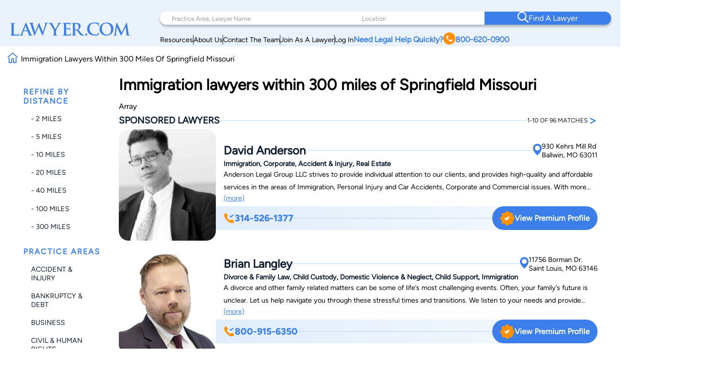

--- FILE ---
content_type: text/html; charset=utf-8
request_url: https://www.google.com/recaptcha/api2/anchor?ar=1&k=6LeCCcUqAAAAAJmQ_DbXR_ln5TRz0TwyvrSF5ROA&co=aHR0cHM6Ly93d3cubGF3eWVyLmNvbTo0NDM.&hl=en&v=PoyoqOPhxBO7pBk68S4YbpHZ&size=invisible&anchor-ms=20000&execute-ms=30000&cb=1wlz94mow6k6
body_size: 48685
content:
<!DOCTYPE HTML><html dir="ltr" lang="en"><head><meta http-equiv="Content-Type" content="text/html; charset=UTF-8">
<meta http-equiv="X-UA-Compatible" content="IE=edge">
<title>reCAPTCHA</title>
<style type="text/css">
/* cyrillic-ext */
@font-face {
  font-family: 'Roboto';
  font-style: normal;
  font-weight: 400;
  font-stretch: 100%;
  src: url(//fonts.gstatic.com/s/roboto/v48/KFO7CnqEu92Fr1ME7kSn66aGLdTylUAMa3GUBHMdazTgWw.woff2) format('woff2');
  unicode-range: U+0460-052F, U+1C80-1C8A, U+20B4, U+2DE0-2DFF, U+A640-A69F, U+FE2E-FE2F;
}
/* cyrillic */
@font-face {
  font-family: 'Roboto';
  font-style: normal;
  font-weight: 400;
  font-stretch: 100%;
  src: url(//fonts.gstatic.com/s/roboto/v48/KFO7CnqEu92Fr1ME7kSn66aGLdTylUAMa3iUBHMdazTgWw.woff2) format('woff2');
  unicode-range: U+0301, U+0400-045F, U+0490-0491, U+04B0-04B1, U+2116;
}
/* greek-ext */
@font-face {
  font-family: 'Roboto';
  font-style: normal;
  font-weight: 400;
  font-stretch: 100%;
  src: url(//fonts.gstatic.com/s/roboto/v48/KFO7CnqEu92Fr1ME7kSn66aGLdTylUAMa3CUBHMdazTgWw.woff2) format('woff2');
  unicode-range: U+1F00-1FFF;
}
/* greek */
@font-face {
  font-family: 'Roboto';
  font-style: normal;
  font-weight: 400;
  font-stretch: 100%;
  src: url(//fonts.gstatic.com/s/roboto/v48/KFO7CnqEu92Fr1ME7kSn66aGLdTylUAMa3-UBHMdazTgWw.woff2) format('woff2');
  unicode-range: U+0370-0377, U+037A-037F, U+0384-038A, U+038C, U+038E-03A1, U+03A3-03FF;
}
/* math */
@font-face {
  font-family: 'Roboto';
  font-style: normal;
  font-weight: 400;
  font-stretch: 100%;
  src: url(//fonts.gstatic.com/s/roboto/v48/KFO7CnqEu92Fr1ME7kSn66aGLdTylUAMawCUBHMdazTgWw.woff2) format('woff2');
  unicode-range: U+0302-0303, U+0305, U+0307-0308, U+0310, U+0312, U+0315, U+031A, U+0326-0327, U+032C, U+032F-0330, U+0332-0333, U+0338, U+033A, U+0346, U+034D, U+0391-03A1, U+03A3-03A9, U+03B1-03C9, U+03D1, U+03D5-03D6, U+03F0-03F1, U+03F4-03F5, U+2016-2017, U+2034-2038, U+203C, U+2040, U+2043, U+2047, U+2050, U+2057, U+205F, U+2070-2071, U+2074-208E, U+2090-209C, U+20D0-20DC, U+20E1, U+20E5-20EF, U+2100-2112, U+2114-2115, U+2117-2121, U+2123-214F, U+2190, U+2192, U+2194-21AE, U+21B0-21E5, U+21F1-21F2, U+21F4-2211, U+2213-2214, U+2216-22FF, U+2308-230B, U+2310, U+2319, U+231C-2321, U+2336-237A, U+237C, U+2395, U+239B-23B7, U+23D0, U+23DC-23E1, U+2474-2475, U+25AF, U+25B3, U+25B7, U+25BD, U+25C1, U+25CA, U+25CC, U+25FB, U+266D-266F, U+27C0-27FF, U+2900-2AFF, U+2B0E-2B11, U+2B30-2B4C, U+2BFE, U+3030, U+FF5B, U+FF5D, U+1D400-1D7FF, U+1EE00-1EEFF;
}
/* symbols */
@font-face {
  font-family: 'Roboto';
  font-style: normal;
  font-weight: 400;
  font-stretch: 100%;
  src: url(//fonts.gstatic.com/s/roboto/v48/KFO7CnqEu92Fr1ME7kSn66aGLdTylUAMaxKUBHMdazTgWw.woff2) format('woff2');
  unicode-range: U+0001-000C, U+000E-001F, U+007F-009F, U+20DD-20E0, U+20E2-20E4, U+2150-218F, U+2190, U+2192, U+2194-2199, U+21AF, U+21E6-21F0, U+21F3, U+2218-2219, U+2299, U+22C4-22C6, U+2300-243F, U+2440-244A, U+2460-24FF, U+25A0-27BF, U+2800-28FF, U+2921-2922, U+2981, U+29BF, U+29EB, U+2B00-2BFF, U+4DC0-4DFF, U+FFF9-FFFB, U+10140-1018E, U+10190-1019C, U+101A0, U+101D0-101FD, U+102E0-102FB, U+10E60-10E7E, U+1D2C0-1D2D3, U+1D2E0-1D37F, U+1F000-1F0FF, U+1F100-1F1AD, U+1F1E6-1F1FF, U+1F30D-1F30F, U+1F315, U+1F31C, U+1F31E, U+1F320-1F32C, U+1F336, U+1F378, U+1F37D, U+1F382, U+1F393-1F39F, U+1F3A7-1F3A8, U+1F3AC-1F3AF, U+1F3C2, U+1F3C4-1F3C6, U+1F3CA-1F3CE, U+1F3D4-1F3E0, U+1F3ED, U+1F3F1-1F3F3, U+1F3F5-1F3F7, U+1F408, U+1F415, U+1F41F, U+1F426, U+1F43F, U+1F441-1F442, U+1F444, U+1F446-1F449, U+1F44C-1F44E, U+1F453, U+1F46A, U+1F47D, U+1F4A3, U+1F4B0, U+1F4B3, U+1F4B9, U+1F4BB, U+1F4BF, U+1F4C8-1F4CB, U+1F4D6, U+1F4DA, U+1F4DF, U+1F4E3-1F4E6, U+1F4EA-1F4ED, U+1F4F7, U+1F4F9-1F4FB, U+1F4FD-1F4FE, U+1F503, U+1F507-1F50B, U+1F50D, U+1F512-1F513, U+1F53E-1F54A, U+1F54F-1F5FA, U+1F610, U+1F650-1F67F, U+1F687, U+1F68D, U+1F691, U+1F694, U+1F698, U+1F6AD, U+1F6B2, U+1F6B9-1F6BA, U+1F6BC, U+1F6C6-1F6CF, U+1F6D3-1F6D7, U+1F6E0-1F6EA, U+1F6F0-1F6F3, U+1F6F7-1F6FC, U+1F700-1F7FF, U+1F800-1F80B, U+1F810-1F847, U+1F850-1F859, U+1F860-1F887, U+1F890-1F8AD, U+1F8B0-1F8BB, U+1F8C0-1F8C1, U+1F900-1F90B, U+1F93B, U+1F946, U+1F984, U+1F996, U+1F9E9, U+1FA00-1FA6F, U+1FA70-1FA7C, U+1FA80-1FA89, U+1FA8F-1FAC6, U+1FACE-1FADC, U+1FADF-1FAE9, U+1FAF0-1FAF8, U+1FB00-1FBFF;
}
/* vietnamese */
@font-face {
  font-family: 'Roboto';
  font-style: normal;
  font-weight: 400;
  font-stretch: 100%;
  src: url(//fonts.gstatic.com/s/roboto/v48/KFO7CnqEu92Fr1ME7kSn66aGLdTylUAMa3OUBHMdazTgWw.woff2) format('woff2');
  unicode-range: U+0102-0103, U+0110-0111, U+0128-0129, U+0168-0169, U+01A0-01A1, U+01AF-01B0, U+0300-0301, U+0303-0304, U+0308-0309, U+0323, U+0329, U+1EA0-1EF9, U+20AB;
}
/* latin-ext */
@font-face {
  font-family: 'Roboto';
  font-style: normal;
  font-weight: 400;
  font-stretch: 100%;
  src: url(//fonts.gstatic.com/s/roboto/v48/KFO7CnqEu92Fr1ME7kSn66aGLdTylUAMa3KUBHMdazTgWw.woff2) format('woff2');
  unicode-range: U+0100-02BA, U+02BD-02C5, U+02C7-02CC, U+02CE-02D7, U+02DD-02FF, U+0304, U+0308, U+0329, U+1D00-1DBF, U+1E00-1E9F, U+1EF2-1EFF, U+2020, U+20A0-20AB, U+20AD-20C0, U+2113, U+2C60-2C7F, U+A720-A7FF;
}
/* latin */
@font-face {
  font-family: 'Roboto';
  font-style: normal;
  font-weight: 400;
  font-stretch: 100%;
  src: url(//fonts.gstatic.com/s/roboto/v48/KFO7CnqEu92Fr1ME7kSn66aGLdTylUAMa3yUBHMdazQ.woff2) format('woff2');
  unicode-range: U+0000-00FF, U+0131, U+0152-0153, U+02BB-02BC, U+02C6, U+02DA, U+02DC, U+0304, U+0308, U+0329, U+2000-206F, U+20AC, U+2122, U+2191, U+2193, U+2212, U+2215, U+FEFF, U+FFFD;
}
/* cyrillic-ext */
@font-face {
  font-family: 'Roboto';
  font-style: normal;
  font-weight: 500;
  font-stretch: 100%;
  src: url(//fonts.gstatic.com/s/roboto/v48/KFO7CnqEu92Fr1ME7kSn66aGLdTylUAMa3GUBHMdazTgWw.woff2) format('woff2');
  unicode-range: U+0460-052F, U+1C80-1C8A, U+20B4, U+2DE0-2DFF, U+A640-A69F, U+FE2E-FE2F;
}
/* cyrillic */
@font-face {
  font-family: 'Roboto';
  font-style: normal;
  font-weight: 500;
  font-stretch: 100%;
  src: url(//fonts.gstatic.com/s/roboto/v48/KFO7CnqEu92Fr1ME7kSn66aGLdTylUAMa3iUBHMdazTgWw.woff2) format('woff2');
  unicode-range: U+0301, U+0400-045F, U+0490-0491, U+04B0-04B1, U+2116;
}
/* greek-ext */
@font-face {
  font-family: 'Roboto';
  font-style: normal;
  font-weight: 500;
  font-stretch: 100%;
  src: url(//fonts.gstatic.com/s/roboto/v48/KFO7CnqEu92Fr1ME7kSn66aGLdTylUAMa3CUBHMdazTgWw.woff2) format('woff2');
  unicode-range: U+1F00-1FFF;
}
/* greek */
@font-face {
  font-family: 'Roboto';
  font-style: normal;
  font-weight: 500;
  font-stretch: 100%;
  src: url(//fonts.gstatic.com/s/roboto/v48/KFO7CnqEu92Fr1ME7kSn66aGLdTylUAMa3-UBHMdazTgWw.woff2) format('woff2');
  unicode-range: U+0370-0377, U+037A-037F, U+0384-038A, U+038C, U+038E-03A1, U+03A3-03FF;
}
/* math */
@font-face {
  font-family: 'Roboto';
  font-style: normal;
  font-weight: 500;
  font-stretch: 100%;
  src: url(//fonts.gstatic.com/s/roboto/v48/KFO7CnqEu92Fr1ME7kSn66aGLdTylUAMawCUBHMdazTgWw.woff2) format('woff2');
  unicode-range: U+0302-0303, U+0305, U+0307-0308, U+0310, U+0312, U+0315, U+031A, U+0326-0327, U+032C, U+032F-0330, U+0332-0333, U+0338, U+033A, U+0346, U+034D, U+0391-03A1, U+03A3-03A9, U+03B1-03C9, U+03D1, U+03D5-03D6, U+03F0-03F1, U+03F4-03F5, U+2016-2017, U+2034-2038, U+203C, U+2040, U+2043, U+2047, U+2050, U+2057, U+205F, U+2070-2071, U+2074-208E, U+2090-209C, U+20D0-20DC, U+20E1, U+20E5-20EF, U+2100-2112, U+2114-2115, U+2117-2121, U+2123-214F, U+2190, U+2192, U+2194-21AE, U+21B0-21E5, U+21F1-21F2, U+21F4-2211, U+2213-2214, U+2216-22FF, U+2308-230B, U+2310, U+2319, U+231C-2321, U+2336-237A, U+237C, U+2395, U+239B-23B7, U+23D0, U+23DC-23E1, U+2474-2475, U+25AF, U+25B3, U+25B7, U+25BD, U+25C1, U+25CA, U+25CC, U+25FB, U+266D-266F, U+27C0-27FF, U+2900-2AFF, U+2B0E-2B11, U+2B30-2B4C, U+2BFE, U+3030, U+FF5B, U+FF5D, U+1D400-1D7FF, U+1EE00-1EEFF;
}
/* symbols */
@font-face {
  font-family: 'Roboto';
  font-style: normal;
  font-weight: 500;
  font-stretch: 100%;
  src: url(//fonts.gstatic.com/s/roboto/v48/KFO7CnqEu92Fr1ME7kSn66aGLdTylUAMaxKUBHMdazTgWw.woff2) format('woff2');
  unicode-range: U+0001-000C, U+000E-001F, U+007F-009F, U+20DD-20E0, U+20E2-20E4, U+2150-218F, U+2190, U+2192, U+2194-2199, U+21AF, U+21E6-21F0, U+21F3, U+2218-2219, U+2299, U+22C4-22C6, U+2300-243F, U+2440-244A, U+2460-24FF, U+25A0-27BF, U+2800-28FF, U+2921-2922, U+2981, U+29BF, U+29EB, U+2B00-2BFF, U+4DC0-4DFF, U+FFF9-FFFB, U+10140-1018E, U+10190-1019C, U+101A0, U+101D0-101FD, U+102E0-102FB, U+10E60-10E7E, U+1D2C0-1D2D3, U+1D2E0-1D37F, U+1F000-1F0FF, U+1F100-1F1AD, U+1F1E6-1F1FF, U+1F30D-1F30F, U+1F315, U+1F31C, U+1F31E, U+1F320-1F32C, U+1F336, U+1F378, U+1F37D, U+1F382, U+1F393-1F39F, U+1F3A7-1F3A8, U+1F3AC-1F3AF, U+1F3C2, U+1F3C4-1F3C6, U+1F3CA-1F3CE, U+1F3D4-1F3E0, U+1F3ED, U+1F3F1-1F3F3, U+1F3F5-1F3F7, U+1F408, U+1F415, U+1F41F, U+1F426, U+1F43F, U+1F441-1F442, U+1F444, U+1F446-1F449, U+1F44C-1F44E, U+1F453, U+1F46A, U+1F47D, U+1F4A3, U+1F4B0, U+1F4B3, U+1F4B9, U+1F4BB, U+1F4BF, U+1F4C8-1F4CB, U+1F4D6, U+1F4DA, U+1F4DF, U+1F4E3-1F4E6, U+1F4EA-1F4ED, U+1F4F7, U+1F4F9-1F4FB, U+1F4FD-1F4FE, U+1F503, U+1F507-1F50B, U+1F50D, U+1F512-1F513, U+1F53E-1F54A, U+1F54F-1F5FA, U+1F610, U+1F650-1F67F, U+1F687, U+1F68D, U+1F691, U+1F694, U+1F698, U+1F6AD, U+1F6B2, U+1F6B9-1F6BA, U+1F6BC, U+1F6C6-1F6CF, U+1F6D3-1F6D7, U+1F6E0-1F6EA, U+1F6F0-1F6F3, U+1F6F7-1F6FC, U+1F700-1F7FF, U+1F800-1F80B, U+1F810-1F847, U+1F850-1F859, U+1F860-1F887, U+1F890-1F8AD, U+1F8B0-1F8BB, U+1F8C0-1F8C1, U+1F900-1F90B, U+1F93B, U+1F946, U+1F984, U+1F996, U+1F9E9, U+1FA00-1FA6F, U+1FA70-1FA7C, U+1FA80-1FA89, U+1FA8F-1FAC6, U+1FACE-1FADC, U+1FADF-1FAE9, U+1FAF0-1FAF8, U+1FB00-1FBFF;
}
/* vietnamese */
@font-face {
  font-family: 'Roboto';
  font-style: normal;
  font-weight: 500;
  font-stretch: 100%;
  src: url(//fonts.gstatic.com/s/roboto/v48/KFO7CnqEu92Fr1ME7kSn66aGLdTylUAMa3OUBHMdazTgWw.woff2) format('woff2');
  unicode-range: U+0102-0103, U+0110-0111, U+0128-0129, U+0168-0169, U+01A0-01A1, U+01AF-01B0, U+0300-0301, U+0303-0304, U+0308-0309, U+0323, U+0329, U+1EA0-1EF9, U+20AB;
}
/* latin-ext */
@font-face {
  font-family: 'Roboto';
  font-style: normal;
  font-weight: 500;
  font-stretch: 100%;
  src: url(//fonts.gstatic.com/s/roboto/v48/KFO7CnqEu92Fr1ME7kSn66aGLdTylUAMa3KUBHMdazTgWw.woff2) format('woff2');
  unicode-range: U+0100-02BA, U+02BD-02C5, U+02C7-02CC, U+02CE-02D7, U+02DD-02FF, U+0304, U+0308, U+0329, U+1D00-1DBF, U+1E00-1E9F, U+1EF2-1EFF, U+2020, U+20A0-20AB, U+20AD-20C0, U+2113, U+2C60-2C7F, U+A720-A7FF;
}
/* latin */
@font-face {
  font-family: 'Roboto';
  font-style: normal;
  font-weight: 500;
  font-stretch: 100%;
  src: url(//fonts.gstatic.com/s/roboto/v48/KFO7CnqEu92Fr1ME7kSn66aGLdTylUAMa3yUBHMdazQ.woff2) format('woff2');
  unicode-range: U+0000-00FF, U+0131, U+0152-0153, U+02BB-02BC, U+02C6, U+02DA, U+02DC, U+0304, U+0308, U+0329, U+2000-206F, U+20AC, U+2122, U+2191, U+2193, U+2212, U+2215, U+FEFF, U+FFFD;
}
/* cyrillic-ext */
@font-face {
  font-family: 'Roboto';
  font-style: normal;
  font-weight: 900;
  font-stretch: 100%;
  src: url(//fonts.gstatic.com/s/roboto/v48/KFO7CnqEu92Fr1ME7kSn66aGLdTylUAMa3GUBHMdazTgWw.woff2) format('woff2');
  unicode-range: U+0460-052F, U+1C80-1C8A, U+20B4, U+2DE0-2DFF, U+A640-A69F, U+FE2E-FE2F;
}
/* cyrillic */
@font-face {
  font-family: 'Roboto';
  font-style: normal;
  font-weight: 900;
  font-stretch: 100%;
  src: url(//fonts.gstatic.com/s/roboto/v48/KFO7CnqEu92Fr1ME7kSn66aGLdTylUAMa3iUBHMdazTgWw.woff2) format('woff2');
  unicode-range: U+0301, U+0400-045F, U+0490-0491, U+04B0-04B1, U+2116;
}
/* greek-ext */
@font-face {
  font-family: 'Roboto';
  font-style: normal;
  font-weight: 900;
  font-stretch: 100%;
  src: url(//fonts.gstatic.com/s/roboto/v48/KFO7CnqEu92Fr1ME7kSn66aGLdTylUAMa3CUBHMdazTgWw.woff2) format('woff2');
  unicode-range: U+1F00-1FFF;
}
/* greek */
@font-face {
  font-family: 'Roboto';
  font-style: normal;
  font-weight: 900;
  font-stretch: 100%;
  src: url(//fonts.gstatic.com/s/roboto/v48/KFO7CnqEu92Fr1ME7kSn66aGLdTylUAMa3-UBHMdazTgWw.woff2) format('woff2');
  unicode-range: U+0370-0377, U+037A-037F, U+0384-038A, U+038C, U+038E-03A1, U+03A3-03FF;
}
/* math */
@font-face {
  font-family: 'Roboto';
  font-style: normal;
  font-weight: 900;
  font-stretch: 100%;
  src: url(//fonts.gstatic.com/s/roboto/v48/KFO7CnqEu92Fr1ME7kSn66aGLdTylUAMawCUBHMdazTgWw.woff2) format('woff2');
  unicode-range: U+0302-0303, U+0305, U+0307-0308, U+0310, U+0312, U+0315, U+031A, U+0326-0327, U+032C, U+032F-0330, U+0332-0333, U+0338, U+033A, U+0346, U+034D, U+0391-03A1, U+03A3-03A9, U+03B1-03C9, U+03D1, U+03D5-03D6, U+03F0-03F1, U+03F4-03F5, U+2016-2017, U+2034-2038, U+203C, U+2040, U+2043, U+2047, U+2050, U+2057, U+205F, U+2070-2071, U+2074-208E, U+2090-209C, U+20D0-20DC, U+20E1, U+20E5-20EF, U+2100-2112, U+2114-2115, U+2117-2121, U+2123-214F, U+2190, U+2192, U+2194-21AE, U+21B0-21E5, U+21F1-21F2, U+21F4-2211, U+2213-2214, U+2216-22FF, U+2308-230B, U+2310, U+2319, U+231C-2321, U+2336-237A, U+237C, U+2395, U+239B-23B7, U+23D0, U+23DC-23E1, U+2474-2475, U+25AF, U+25B3, U+25B7, U+25BD, U+25C1, U+25CA, U+25CC, U+25FB, U+266D-266F, U+27C0-27FF, U+2900-2AFF, U+2B0E-2B11, U+2B30-2B4C, U+2BFE, U+3030, U+FF5B, U+FF5D, U+1D400-1D7FF, U+1EE00-1EEFF;
}
/* symbols */
@font-face {
  font-family: 'Roboto';
  font-style: normal;
  font-weight: 900;
  font-stretch: 100%;
  src: url(//fonts.gstatic.com/s/roboto/v48/KFO7CnqEu92Fr1ME7kSn66aGLdTylUAMaxKUBHMdazTgWw.woff2) format('woff2');
  unicode-range: U+0001-000C, U+000E-001F, U+007F-009F, U+20DD-20E0, U+20E2-20E4, U+2150-218F, U+2190, U+2192, U+2194-2199, U+21AF, U+21E6-21F0, U+21F3, U+2218-2219, U+2299, U+22C4-22C6, U+2300-243F, U+2440-244A, U+2460-24FF, U+25A0-27BF, U+2800-28FF, U+2921-2922, U+2981, U+29BF, U+29EB, U+2B00-2BFF, U+4DC0-4DFF, U+FFF9-FFFB, U+10140-1018E, U+10190-1019C, U+101A0, U+101D0-101FD, U+102E0-102FB, U+10E60-10E7E, U+1D2C0-1D2D3, U+1D2E0-1D37F, U+1F000-1F0FF, U+1F100-1F1AD, U+1F1E6-1F1FF, U+1F30D-1F30F, U+1F315, U+1F31C, U+1F31E, U+1F320-1F32C, U+1F336, U+1F378, U+1F37D, U+1F382, U+1F393-1F39F, U+1F3A7-1F3A8, U+1F3AC-1F3AF, U+1F3C2, U+1F3C4-1F3C6, U+1F3CA-1F3CE, U+1F3D4-1F3E0, U+1F3ED, U+1F3F1-1F3F3, U+1F3F5-1F3F7, U+1F408, U+1F415, U+1F41F, U+1F426, U+1F43F, U+1F441-1F442, U+1F444, U+1F446-1F449, U+1F44C-1F44E, U+1F453, U+1F46A, U+1F47D, U+1F4A3, U+1F4B0, U+1F4B3, U+1F4B9, U+1F4BB, U+1F4BF, U+1F4C8-1F4CB, U+1F4D6, U+1F4DA, U+1F4DF, U+1F4E3-1F4E6, U+1F4EA-1F4ED, U+1F4F7, U+1F4F9-1F4FB, U+1F4FD-1F4FE, U+1F503, U+1F507-1F50B, U+1F50D, U+1F512-1F513, U+1F53E-1F54A, U+1F54F-1F5FA, U+1F610, U+1F650-1F67F, U+1F687, U+1F68D, U+1F691, U+1F694, U+1F698, U+1F6AD, U+1F6B2, U+1F6B9-1F6BA, U+1F6BC, U+1F6C6-1F6CF, U+1F6D3-1F6D7, U+1F6E0-1F6EA, U+1F6F0-1F6F3, U+1F6F7-1F6FC, U+1F700-1F7FF, U+1F800-1F80B, U+1F810-1F847, U+1F850-1F859, U+1F860-1F887, U+1F890-1F8AD, U+1F8B0-1F8BB, U+1F8C0-1F8C1, U+1F900-1F90B, U+1F93B, U+1F946, U+1F984, U+1F996, U+1F9E9, U+1FA00-1FA6F, U+1FA70-1FA7C, U+1FA80-1FA89, U+1FA8F-1FAC6, U+1FACE-1FADC, U+1FADF-1FAE9, U+1FAF0-1FAF8, U+1FB00-1FBFF;
}
/* vietnamese */
@font-face {
  font-family: 'Roboto';
  font-style: normal;
  font-weight: 900;
  font-stretch: 100%;
  src: url(//fonts.gstatic.com/s/roboto/v48/KFO7CnqEu92Fr1ME7kSn66aGLdTylUAMa3OUBHMdazTgWw.woff2) format('woff2');
  unicode-range: U+0102-0103, U+0110-0111, U+0128-0129, U+0168-0169, U+01A0-01A1, U+01AF-01B0, U+0300-0301, U+0303-0304, U+0308-0309, U+0323, U+0329, U+1EA0-1EF9, U+20AB;
}
/* latin-ext */
@font-face {
  font-family: 'Roboto';
  font-style: normal;
  font-weight: 900;
  font-stretch: 100%;
  src: url(//fonts.gstatic.com/s/roboto/v48/KFO7CnqEu92Fr1ME7kSn66aGLdTylUAMa3KUBHMdazTgWw.woff2) format('woff2');
  unicode-range: U+0100-02BA, U+02BD-02C5, U+02C7-02CC, U+02CE-02D7, U+02DD-02FF, U+0304, U+0308, U+0329, U+1D00-1DBF, U+1E00-1E9F, U+1EF2-1EFF, U+2020, U+20A0-20AB, U+20AD-20C0, U+2113, U+2C60-2C7F, U+A720-A7FF;
}
/* latin */
@font-face {
  font-family: 'Roboto';
  font-style: normal;
  font-weight: 900;
  font-stretch: 100%;
  src: url(//fonts.gstatic.com/s/roboto/v48/KFO7CnqEu92Fr1ME7kSn66aGLdTylUAMa3yUBHMdazQ.woff2) format('woff2');
  unicode-range: U+0000-00FF, U+0131, U+0152-0153, U+02BB-02BC, U+02C6, U+02DA, U+02DC, U+0304, U+0308, U+0329, U+2000-206F, U+20AC, U+2122, U+2191, U+2193, U+2212, U+2215, U+FEFF, U+FFFD;
}

</style>
<link rel="stylesheet" type="text/css" href="https://www.gstatic.com/recaptcha/releases/PoyoqOPhxBO7pBk68S4YbpHZ/styles__ltr.css">
<script nonce="FId6IpzYwSJNV6sh-Vod5w" type="text/javascript">window['__recaptcha_api'] = 'https://www.google.com/recaptcha/api2/';</script>
<script type="text/javascript" src="https://www.gstatic.com/recaptcha/releases/PoyoqOPhxBO7pBk68S4YbpHZ/recaptcha__en.js" nonce="FId6IpzYwSJNV6sh-Vod5w">
      
    </script></head>
<body><div id="rc-anchor-alert" class="rc-anchor-alert"></div>
<input type="hidden" id="recaptcha-token" value="[base64]">
<script type="text/javascript" nonce="FId6IpzYwSJNV6sh-Vod5w">
      recaptcha.anchor.Main.init("[\x22ainput\x22,[\x22bgdata\x22,\x22\x22,\[base64]/[base64]/UltIKytdPWE6KGE8MjA0OD9SW0grK109YT4+NnwxOTI6KChhJjY0NTEyKT09NTUyOTYmJnErMTxoLmxlbmd0aCYmKGguY2hhckNvZGVBdChxKzEpJjY0NTEyKT09NTYzMjA/[base64]/MjU1OlI/[base64]/[base64]/[base64]/[base64]/[base64]/[base64]/[base64]/[base64]/[base64]/[base64]\x22,\[base64]\\u003d\\u003d\x22,\x22GcOhw7zDhMOMYgLDrcO1wqbCkcOcY8KywpDDqMOKw5dpwpwxJwsUw7pWVlUNZj/Djl3DgsOoE8KnVsOGw5s2LsO5GsKgw5QWwq3CncKSw6nDoT3DqcO4WMKIci9GWTXDocOELcOww73DmcKQwphow77DmTokCGvCsTYSYXAQNl81w643IsOBwolmAQLCkB3DpMOTwo1dwplGJsKHEl/[base64]/w63CvybDlsO/[base64]/Ct14yaz9sDxfDkMOQw6jDh8KXw5BKbMOBVXF9wqzDjBFww4rDhcK7GSbDqsKqwoIhGkPCpTxvw6gmwqPCmEo+bsONfkxSw54cBMKgwq8Ywo1/ccOAf8OGw5RnAzbDjkPCucK7E8KYGMKtGMKFw5vCscKCwoAww5HDmV4Hw4vDjAvCuWVNw7EfJcKVHi/[base64]/DusKiwqfCmSwkwr3DosOIEwA5wrXCvARvQXJdw7PCvW5INUbCmRrCrFvCmcK9wqfDrlHDg1bDvMK/FHF+wrXDh8KhwonCjcOzVMK0wqEbYQvDvGYXwqjDoXUeC8KvccKQfjjCkcODC8OGVMKjwq5mwonCplnDs8KXfcKWW8OJwpo+BsOsw6Z3wonDgsOiI0klQcKWw65VaMKVQDPDjMOVwo5/W8KEw5nCnBbCgwY8woAywrNmWcKufMKmECfDonpDWcKswqfDocKZw6vDtsOVwoXDuQvCh07Cu8KSw6rCssKAw7fCsQbDvcK2GsOfT3TDu8OcwpXDnsO/w7rCusOewpYnT8KBw7NiS1YewpwZwpQ1PcK6wqfDnGnDqsKWw6XCu8OvEXFmwrQCwpfCtsO8wqUfP8KGMWbDt8O3wpDCosOqwrfCihnDnQvCncOPw6TDksOjwr1fwpNONsO6wpgPwpRBSMOewq07ZsK4w65rU8K2woVOw71Gw6TCshzCqT/CmnfCncO6L8K+w7UIw6/Dg8OUVMKfHDYLVsKvG0gqa8O8fMONFcOMbsKBwpvDoTbChcKOw7jCnXHDri1WLB7CgyoLw5Vpw6g4wqbDlQHDrwjCoMKxC8OUw7RPwqPCrcKgw57Dp1dhYMKsHcO/w77Co8OaOCFxd3nDkC0rwqnDkjpww5zCkRfCtmlcw6wtKWHCl8KwwrgIw6TDiGN4H8KjIsKhGsKkVzhdVcKJVcOcwo5BdQLCnnbDhcOYYElAZBhuwqZAIcKSw6Y+w5nCrW1UwrHDiy7DpcOUw4TDrxrCjwzDjh5fwoHDoyoqS8OUJG/CizzDqMKhw5c6EWt3w4UNB8OEcsKJWncFKgHCtVfDmcKCXcOdc8OMSirDlMKuWcOyfHDCqAvCnMK0d8OTwqDDqCYKTxM+wp3Dk8KGw7HDpsOVw4DCvMK0PBVew4zCuWfDgcK3w6lzW17Ci8OxYhs4wp7DnMKxw640w5/[base64]/DssOMwqZmw4ggw4nDvcKnXsOswokCVsK/wqksw73CqMOyw5xfJMK8F8OhPcOEw7JGw654w4IGw5rCgSBIw6HCqcKQwqxrLcKTcyrCi8KYeRnCoGLDkMObwqbDpAAVw4jCssKGV8OOYsOywrQAfX53w6nDlMOVwrI3ZxTCkMKdw4vCp2sLw6PCtMO1VlbCr8OBETnDqsKLPBXDrnIRwqPDrz/Dm2ALw7lfe8O4MENFw4bCnMKxw6XDnsKsw4fDk0xdN8KMw7HCtsODNElyw4PDq2NVw6rDllRrw4LDnMOUAlPDg3fCr8K6IFtqw5fCs8O3w4scwpfCgcKIwqNxw7PDjsKWLlNpNil4E8KPw4nDg040w4EvE2LDrMOoVMKjEcOgVAhpwp/DtRJdwrfCqizDo8O1wqwtScOJwplTWcKVRMKXwp4pw4PDj8KIWB/[base64]/Sm92NcOAw7fDmMKca8OMBRFuDVnCiiQKWDfCqcKBwq3DuF3DkFHDk8OSwqTChw3DqT/DscOhO8K3IMKAwqDCtMOOJMONVMOkw5jDgA/DhW3Dgmk+w7rDjsOeN1cCwqfDgRBqw7hiw6hrw7ttAn8twoctw55PdR1Qe2vDmG7CgcOuWj5MwqECHxHDp0lieMKqGsOqwqjDuC3CucKpwprCgMOhd8OQRD/ChBRiw7bCnFXDksOyw7o9wovDkMKWOg/DkRUzwo/DrgVXfhbCscOvwroMwofDtEBDZsK7w6RywpPDsMKGw77Dk1kHw5XCp8OhwqoowrwHPcOMw4nChcKcJcO7LMK6woHCs8KYw74EwofCi8Obwox5RcKMOsOkL8OowqnCmn7Ck8KMdgzCiAzCh3ABw5/Ct8KmVcOowqk+woY3D2kewopDAcK3w6YoE2wHwpwCwrnDqALCs8KKGm42w4XCrXBOAsOow6XDlsKAwqbCplzDkMKeZQx9w6rCjEBRYcOswphhw5bDoMOuw4w/w6xJwqLDskJvZGjDisOwBFVTw6PDucOtKTgnw63CgnTCsV0GCEDCmUoQATbCiG3CvhleQm3CjcOAw6HCnBDChXgOAMKmw6w7EsO/wr8kw5jCkMOyHSN/wqbCiW/CgDjDikfDlSsTSsO1GMOtwrEow6TDmRFQwojCt8KAw77CmjTCphJiFTjCusOiw5QoOU1OPsKbw4TDuCbDlhBHfwvDkMKnw5vCrMO/HcOVwrnCrzBww5ZaIiAPL3/DnsK0eMKDw6IEw7XCiA7CgSTDp18KeMKGXXwpaUFcaMKdLMOcwo7CoSPCncKlw41Dwo7DvQ7DkcKRe8OBHMOoCn5DfExbw789cELDt8KodFdvw7rDpWccXcOZRhLClR7DmjQ1BsOGYjXDlMOtw4XDgG8Aw5DDhzBTYMKSEGx+Rn7CoMO1wotnfTLDicOtwo/CncKpw5Y0wo7CocOxw5PDlkXDgMKww5zDpW3CrMKbw6HCpMOeNgPDgcK8EMKVwpYuG8KDEsOUT8KVexgjwosRbcOrKHDDiUXDu13CrsK1Vz3CkQTCicOlwo3Dm03DmcOlwqhMZlsPwpNfw5Y2wo7Cu8KfdMKfBsK7Ih/[base64]/BVBYLMKtwo/DmsOdesKUTMOuwq4ENcO5w7XDmsKQKiFxw7nCjiJ8cgtOw7rCn8OSIsOMdBLCuVJowp1VM03CpcOnw4pKfGBEBMO3wrQJU8KjF8KuwqlGw5p7ZRnCpnJjwp7CgcKkP2Y4w4U5wq0TWcK8w7PDiWjDiMOdW8OdwoXCqxJJLhzDqMOvwprCvCvDu2Q/w7NbYDLCs8O/wqEUecOcFMKnDmFFw6DDsnoxwr9WZEbDgsKdH1lIwpN9w5/Cu8OHw6Q4wpzCiMOOZMKMw4gSbyx+NQhIcsO/Z8OzwqI4wrADw49iTcOdTipkKRE4w5vCqQXDvsKwVQddVjomw7vCpB5JIxASCUDDrgvCqgchJ2kcwpPCmErCp21QJH0KU0cdG8Kuw40uTAPCmcKCwoQFwqwOUsOuLcKNLkEVOMK7w59swot6woPCpcOXBMKXD2zDucKqDsOgwrzDsB8MwonDmXTCiw/CrMOWw7vDocOnwpEZw4xuEAs2w5IDVCQ6wqHDlMOzGsKtw7nCh8Ktw4AOAcKWHgBew6I3KMKXw7o2w4hBYsKKw41Yw50iwovCs8O+AzPDtx3CoMO5w57CuVh9AcO0w4vDlyg9GlTDtnEJwrU3V8Oow6dPAWrDrcOkDxkkw4wnWcOtw7rClsKkL8KVF8Oxw5/DvMO9Qi94w6s5O8K9N8OWwqbDnyvCh8Ouw57DqysCXsKfFl7Cpl0SwrlJKixDwobDuF8cw6jDosOew4IPA8KZwqHDvMOiOsO2wpnDk8Opwq/[base64]/DoSVGw4PDgcKowqQEXi3Do03Cu8Oqw7tgw7DDv8OJw5PDhFrDu8KXwqDDpMOzwq9KEDTDtnrDqg5bTGDCuBkvw6U9w4rCtEHCmV3DrMKVwo/CrxElwpXCuMKVwoo/[base64]/Chwl/R8O8w5rDksKsw77DoTtSC2jCmMOHURRyfMK5KDvClW7CnsK4dH3DsR8fKX/DpjnCkMOQwpvDk8OcDG/CkCc0wr/Duj49wrfCvsK/wrRowqPDuApvWRPDncO3w6lpFsOgwq3DhWXDqMOdRyXCrEp3wrrCo8K4wqYUwocaMcK/EGFQW8KLwoIWQsOlU8OkwoLCh8OVw6zCuDd2P8KTRcKhUAXCj1pOw4MrwqUHBMOfwrvCmyLCim56V8KLbcKjwq4zGGoVAiN3S8KewoDCnnrDosKuwo/CiSEEJnAURhAgw4YMw53Do050worDhyfCo0nDu8OlVcO9HsKqwpMaUwDDosOyMXTDh8KDw4HDnk7CslkawrTDvwwuwovCvxHDiMOHwpF1wr7Dq8KDw6pIwq5TwpUOwrdqL8K0KMKFCU/DtMOlKlAlIsO/w6J9wrDDjTrChkMrwrrCusKqwqN3J8O6MHfDj8KuasOQWXPCs1bCoMK9aQxVXzbDgcORamXCvMOgw7nDrFPDokbCk8K/[base64]/Du8OpwrLDtcKREgMIwqpZYsOOworDtsOVBcKbH8KUw5Jgw55Fwq/DkXfCh8KOM04YXnnDhnnCsDMjZVxNW1/DrhTDoXTDucOaXAQnVcKfw63Dj07DjBPDgMKuwrDCm8Oqw4hKwpVYXWzCvnTCpzvDoSTDsivCo8OnHMKSVsOMw5zDhCMQcH3CgcO2wrx2wqF5RSTDtT4dARRjwpx9BTNew5Usw4TDtMORwpVyb8KLwoNlBltpVH/DnsKkCsOjdMOidCVEwrJ6ecKPXEVewqBSw64nw7fDrMOWwqVxZSPDgcKmw7LDuzttAFVzT8KFBWfDv8Ocw5h2VMKzVkY6P8O9acOgwo0JAns/RcOWXSzCqATCn8Kdw6LClsO6JsOgwpgRw5nDuMK+MhrCmsKxWsOpWDh4cMO7CTLCnQglwqrDuxDDilTCjg/DomfDiHAYwofDmDTDi8KkPXk1OcKmwqFEw6Irw7jDjwAww4hgKsKSejjCq8OPb8OyQTzChDLDpVQ7GC4+CcOMLsOnw6Adw4NVBsOkwoPCl34BI2bDi8K6wogFOcONAnXDhcOZwoXCpsKkwppvwrZQXlNsDn/CsgzCr2HDjXzCi8Khf8KhdsO7CVDDgsOOXwTDpF1FaXbDocK6McKvwpsjdHFxUsKLT8KKwq84esKVw6XDlmYJHg3CnE9bwrQwwrzCkRLDjiVRw6ZBwqrCilLCncKtUcKawozCowZvwoHDuHZwT8O/L3Aew4MLw7gAw4MCw6xpesKyPcKVCsKReMO3OsOZw7HDpmHDo3TCiMKlw5rDv8KKbznCl08tw4rCmcKQwq/DlMKOFg01woYHwo/[base64]/woTCuUcEZRrDpSRWTCdqw7ZVKQnCgsOrMk3Domtuwq8WcB4tw4LCpsO8w5DCqcKdw5tKw67DjSRtwojCjMOaw4vCnMKCXyliR8KxaRvDgsKKXcORbTLCshNtw6nClcODw6jDscKnw6oHfcOGKB/DpcOow6IvwrTDhhLDqcOiWMODO8KcZMKCQ2Btw5NSNcO2LWjDjcO5cCbDr1TDjz51a8O2w7A0wrF4wq1vwoZOwqdpw5JeEVUQwr1Rw4htXk/CssKqCcKJUcKoNcKNacODcDvDoC43wo9WfyXDgsO6OCJXXcK0Xm/CrsOYeMKRwq3Cv8O6Gz3CkMO4XR3CvcKlwrPChMKsw6w8TcKww6w2Gi/CmjHDq2nCtcOXBsKQLMOeO2xTwqDDsCNrwpbCtABpXcKCw652ATwMwqzDjsKgKcKrL1UkaG3DhsKQw6xiw5rDmlnDkGvCgD/CpFI0wp7DhsONw5sUL8OUw43Cj8K3w6cSecOtwqnCj8OhE8KRR8OawqBiNA0bwo/DoWHDvMOUccOnw44DwoBZPcO4UMOCw7UkwoYqElDDkBxowpTCiw8Tw6BcMSXCmcK9wp/[base64]/CnsOOwoBDasOSXMOgAnbDvcKaw7wGw7ZZH05GSsKDwosBw5oXwrkMUsKvwowLwrxEKcO8KsOpw6YHwrXCqXHCrsKKw5PDpMO3IxU7fMO9Qh/CiMKewp9HwoLCk8K9NsK8wp/CtMOKwqEWSsKWw5EPRyfDshYGYMKNw7jDo8Oqw7Yke3jDrgfCi8OeG3bDszdSYsKhO3vDo8OVTsOQNcO3wqhmGcOcw53Dt8OuwpfCsTNdFVTDpEEWwq10w6QjHcKfwpvCusO1wrkuw4/CqwIAw4TChsO7woXDunRXwrtfwoYMAMKkw4/CpC/[base64]/IMKNVAXDvAPCs8K4DMKvXsOHwpjCllLCtcOkYcOSwqDDlMKZOMKawo5tw67DrCZefMOxwqx+OTTCm0/DicKewoTDgsO4w45FwpfCs3xmF8Oqw7AKwqROw5JYw4PCosKVDcKpwoDDj8KFfGMqZ1rDoWZlIsKgwogVXEUaeUbDhH/DlsKZw6cgGcKHw7NWSsOdw5rDgcKjZsKyw7JAw5p1wpDCj07CjQ3Ds8O6PMO4X8KswpDDgUl1Q1RkwqDCrMOQUsOTwoceFcOEejzCusKRw5zChjLCkMKEw6/CjcOmPMOXdjp+JcKtRSdLwqtfw4TCuTxUwpQZw48MHRbDv8K0wqM8GcKiw4/CtTFhLMOcw7LCmlHCswEXw4w7w4sYI8KJc15uw53Do8OLTkxuw7VBw6bDlDYfw57CnCVFQDXCtm0tbsKvw4vDqWlOIMOjW0gJL8O8AS0Mw7nCscKXEBHCnsOaw4vDtA8LwoLDjMOFw6lRw5DDuMOHN8OzLyA0wrjCsTnCgnNlwqHDlT9TwojDocK4SFdcFMKwPTNnTW/CoMKPJcKCw7fDqsKhcxcfwqdhDMKkTsOOLMKLIsK9EcOZwqrCq8OuEFLDkQx/w63DqsK5QMKZwp1rw4bDuMKkeBNsEcOGw4fClMKAUgYeDcOVwqEiw6PDgyvCgcK5wqZRbMOUU8OAAcO4wrrDo8OTAW9Mw5Fvw7YNwr/Dk0/CjMOcTcK8w4fDnjcNw7FOwppxwrFRwrjCoHbCsXrCmVNew7vDp8OpwonDlFzCjMOxw6TDgXvDjh/[base64]/CrMKNSxg9w53DlCgNRGJqZh9vex1Cw7TDo3Z3Q8ONXMKuBxg5Z8K8w57DukhsVH/[base64]/Dl8KcwqYDYcKfwpbCgCDDucK2w5DCh8OAYsOKw53ClMOoBsKnwpfDmcO5VMOmwpluNcKIwrrClsO2UcKFC8OpJAfDsF0+w710wqnCh8KKAcOJw4vDiU5OwpDCusKfwqphXi/CvMO4e8KZwrjChkjDrDsnwpRxwpJfwoo8Ix/CmyY6woDDssOSTMKMMjPCuMOxw6Fqw7nDgwptwolUBBLCgU/ClhhywqEew694w45nM2fDjMOhwrAldCk/S0xaPUR3OMKXZhoWwoBUw5fCkcKuwoFIJzBHw41Gf3xlwpTCuMK0L23Cp29WLMKmR0x+U8O/w7TDvsK/wq4fKsOfbEBmRcK0VsOrw5s0D8KmFCLCv8KewpLDtMOMAcOqcQLDjcKFw5PCgRnCosKbw594w5QXwo7DisKJw4wIPTQmbsKqw7wAw6XCrSMgwqQmYsO0w50AwqNrOMOoUcK4w7rDgMKeYsKmw7ILw7DDmcO8JjEvFMKtIgbCgMO2wolJw6tnwrIQwp/DjsO5R8KJw77DvcKfwpA4cUrDgMKew6rCicKCHmpow7DDssKzPUTCvcOBwqzCs8Okw6HCjsOww4dWw6PCt8KUesO2fsKBAy/Dhg7CrcK1YHLCqcOAwobDhcOROXUBDUYIw5phwppxwpEVw4tIV2jCtDPCjSTCuE9wTMOvSnslwoMmw4DDlT7Co8OewpZKdMKmd3vDlTjCiMK4WA/CmHnCr0Y0A8O2BUxiVw/CicO5w4oHwo4HVsOww7jCvWTDhsKGwpgswqXDrWfDuAphaxzCkw0wecKLDsKSE8OgScOsHcO9RHfDu8K5YsO9w5/DjcKZG8Ksw6V1XHPCs1LDpw3CusO/w5h/[base64]/DpMOPVhzCvsKED0BGwrbDlsORbzwaw4cncMO0wpfCrsOMwrksw6dkw7/CnsKLOMOsP0Q2HcOuw7orwo3CssK6ZsOOwqHDumDDhMKoQMKAd8K/w7x9w5jClmlYw6vCjcOVw6nDtQLCs8OrcsOpXXNlYANRe0Bow7F+IMKLDsObwpPDucOrw5PCuDbDjMK7JFLCjGTCq8OMwrJiOik6wpwnw61aw6nDosOPw77DicOKe8O2PSZGw64Lw6VdwrA0wqzDmsOhX0/ChsKBSk/CtxrDlRfDgcOdwrTCncORccKpFMOow4kzbMKXLcKuwpArYmPCsEbDvcOxwo7DnAcvZMKxw6Q5EEobWWANwrXCnwvCokB2bXjDuVTDnMOzwo/DpMKTw6/Dr0FwwovDpnTDg8OBw67Di1VGw5lGAcKHw7bCtBoxw5vCtMKVw5xSwpjDpUbDj2/DtUnCuMO/woHDjAjDocKmWMOabQvDrsOIQ8KWR18MNcKdVcOUwonDncKveMOfw7DClMK5AsOFw79hwpHDmcKew6w7SkLCt8Klw7h4S8KfWFzDrsKkPA7CgFYyR8OfMF/[base64]/JjkVJBY/[base64]/Cu8KzQBjDnMOhwr4qw6osw5rCvHg3QcKzGTNPaHfChcKVCCcjwrjDpsKUI8OCw7vDvDINKcK4ZcKLw5XCuVw1al3Cpz5/ZMKFNsK8w6AOeB7Cm8OwNThsWx4tQTkZP8OlJTzDqTDDt1oowrfDlDJUw7xFwq/CpEnDjzVbNH/DrsOeGn/Cj1Uuw4DDsxDCrMOxacK3GCp4w4DDnGPCm3FEw6TCqcO/F8KQOsKJwrPCvMOAeF8eMGDDtcK0ACnDiMOCH8KmDMK8dQ/[base64]/CtsOdw7HDmXTDk8OMwo14ehrCu0RpM2/CrsKJdm99w7zCqMKDTGRGdMKCeEfDpMKOQ0XDtcKRw7N+HF5ZHsOEOsKSEktYFVnCmlzCsCQ2w6PDsMKMwqFsTx3DgXhBDcKzw6bCiW/CqmDCgMOaacKkwqc3JsKFAURLw55pOcO/CUM5wqrDu1UJckgFw7PDvGoFwownw4FPeHoqWsK8w7Y4wpkxWMKhw6FCa8OXIsOgPQTDlMKBRTdJw7TChcOmblxdMwrCqsO1wqs+U28Kw5QTwpjCnsKgacKhw5Q0w5TDkF7DiMKrwoTDqMO/VMO0WcO9w4PDt8K5Y8KTUcKCwobDqD/[base64]/w7fDhcKUQzlSw7/Cr8Kdw7YyccO0Z3kTw443TTfDhcOUw41NAMOvdCV0w7LCo3NAcWxiW8OAwoXDsFdqw7IoYcKdJcO5w4LDj1PDkSXDgcOlfMOTYg/[base64]/[base64]/CscOcVBl4wrDDvcK0w7AaEnTDosOvworCg2Nuw4/[base64]/IMOmJ8KiNUk1YmvDssKLWcKEwqRsw6XCkxo3wqcww5vCgsKeUkZLaykmwqbDvR3DpHjCsVvDssOsHMK6w47DlwzDnsKCZDzDlTxewpk4W8KIwrfDnMOhI8OdwrnCusKbDH/CpkHCrQvDvlfCvgEyw7xbXMOYaMKHw4ksUcKnwrPDo8KOwqoSE3TDgMOAPm4bNMKTR8K6VwPCpU/[base64]/NDpDHMKWw4LCjhfCmGXCmgsywqd/w6bCmwTDlz99e8Kow4bDvGHCo8KpMz/DgH81wqfCncOFwqE7w6Y+AMOuwqHDqMOdHGVrWDvCvzM3wq1CwoJ1F8OOw4vDi8KOwqAAw7UkAi05bBvClsKpeUPDmMOdBsOBY2zDmMK5w7DDncOsMsOnwpkMYgg1wo/Cu8KeG3HDvMOiw6DCjsKvwrocCcOROh8lDXpYNMOHXMK3YcO7YhjClgDCusODw5BfAwXDuMOAwpHDmzhRW8OhwrdIwqhpw6gCwqXCv0oPXRfDu2bDjsKfa8OSwoVsworDnMO4wrzDp8OdSltQX1fDq0Anwo/[base64]/CjMKdwpDDgUnClXLCg8KcwoVbw7kIwrVGwp0vw4DDkRgLU8OuUsOyw7LCtAByw6RkwqIrKMOEwq/[base64]/BgzCh8K/VhvDoMOqw6F8w6HDn8OSbGHDoFF1wpLCgDsWKmYAKsKZWsKaZmxAw7rDlXpJwqrCjyBCIMK2bA7CkcO3wokjwrdswpcpwrDCoMKswovDnmTChGRiw7d2bMOFYGTDu8O7PsOtFFXDuwkGw4PDi2HCicOkw4/CogVYBwnCpsKaw4dudsKrwrhPwp/DqWbDnxIVw6Uaw74pwp/DjyZEw4QlGcKrVSNqVQnDmsOIICnDtcOjwqJPwqxxw6/ChcOlw6M5UcOXw6UeWxHDhMK8w4QYwq8GUcOkwr9RdMKhwrXDk0HDozHCsMOnwoUDYmscwrskQ8KwQUcvwqcKDsKNwoDCjWJFD8OaXcKRe8KgS8O/PijDm2PDiMKrWcKoDVhKwoB9OAHDksKqwqxuA8KzGsKaw7jCpynCpBfCqCRBB8KbJsKuw53DkXjClQZ0cGLDoDw7wqVvw5F5wrjCpkDCh8OzPwjCi8O0wpF4Q8Ksw7PDsTXCkMKAwoBWw69aY8O9P8O2bsOgQMK7NsKnLXnCtE3DnsOww6DDpHzClgA/woIrKUDDscKNwqjDpsOZcGjDqCfDrsKQw7vDnXdhdsKYwrN1w4/DmQPDpsKRwpc5wrI/[base64]/Cr0PCocKyIMOJbEc9GH8dHcOyw7ZrwpxMXMKhwrDDlmw8Nj8Uw5vCpBMTVBLCviIVwrLCnj8mUcKgdcKRwrfDgghpwogrwp/CssKSw5/Dv2IGw5pOw6xgwoDDvz1awokQPThLwq42GcKUw5XDr1NOw5Uwf8O1wrfCqsOVwpPCk1Z0YngpLlrCicOmU2TCqR9qIsOnA8OAw5Yqw6TDicKvDFZBXcKeUcOhacOLw6k8wp/DtMO8PsKdI8OQw5RteBhNw4QqwptRYicnNX3CjMKER2DDlMKywpPCkBrDlsKdwo/DqDUwT1gLw4TDvcOjPV8EwrtvYiM+KCvDkioEwqjCrcO4OEg8Y0MXw7nChSDDmBLCgcK4w5LDvBpCw7B/w4QFBMOFw7HDsVFMwr4uDEdlw4YrL8OwJxHDoicYw7Eaw4/CvV9/cz0Awo8KLMO2Bz57CMKRfcKVBHVUw4XDmcKvwq9aCUfCrQXCnWbDrnVAPDHCjw/CjcO6AMOTwrIbZA8Iw6oYPizCs3t8Zik+DTdQKCo/[base64]/[base64]/cULCkMKuw4A2wrnDrnrCh3puRwXDqMOnMQ8twoA/[base64]/w61tw7RlbRUteCjDj3c2GMOOVS7CnMOnaMKAcXwQMcOPSsOywprDni/[base64]/CncO0wpQOVMKYNzESA8O1BUDCkCPDn8OQSgIacsKteyAcwoleZ2PDuw0QPXDCpcOcwo4PSGzCg1vChkzDhi84w7NNwojDscKqwrzCmcKVw5XDvk/Cp8KADV3CpMOyf8OnwogrNsKFZsOqw5Iaw6wrcz3DoSLDsXwaR8KMAmjCphPCuXYEKTlNw6APw6powoENw5vDj23Di8Kbw69QWcKBGBnCuCIIwr7DvcKAX2FeMcO8AsKaTW3Ds8OVFAdHw6wXBMKvbsKsAXRvAcOnw4nCk2h/wrM+wpnCjHzCmhLChSJXP3PCq8KRwofCgsK9U2jCoMOfTgoyPXwcw5vCjcKIVMKvNRDCv8OrGhFYWzsew6AUcMKswqPCkcOHwqdRYMOlGEw1wovDhQNkc8Kpwo7DnVMAaTtsw7nDqMOyN8Olw5jCkiZcEcK2alPCtFbClAQqw4IzDcOUAMO2w6vClCHDn1s/NcOyw6pFdsO5w4DDmMKYwr17BTwLw4rCiMOiY0pQSTnCgTgqQcOhc8KoCV1Rw6TDnkfDn8KMbMO3fMKcIcObZMK/M8O1wpN5wohhIx3DiVokNn/Dhw7DoBIUwrI+CQx2WDwnNgfCqsKwXMOfHMKvw4/Dvj3ChgPDlMOfwr/Dq1lmw6nCh8OPw6QOPsKAQsOtwpfDpzXCiCjDvysERsKmakvDiztdPsKow50yw7ZeZ8KORhAcw5DClRE3ZQ4/woHDiMKVD2vCisOdwqjDvcOGw6szX1x/[base64]/w7NKcxknwpw8K1LDqy7Dg8OXw4jDisKywqcXw4taw5NXfMOpwrcxwqLDlMKrw5tBw5vCq8KefsObL8O8HsOGHxsCw6M3w5V4J8OfwqstAwXCn8KLLsK3OjvDmsOgw4/DrSzCtcOrw5opwpFjw4MJw5bCpHYaIMKpQUR/[base64]/[base64]/CucKTQ1TDucKDOFjCnQrDnibChhvDiCrDiT4uw6fCl8OiTcKMw708wog9w4bCocKOJ15UKzUDwpzDkMKZw4UDwojCmTzCnRsLXETChMKWQRDDv8KVP0LDtMOHd3PDnzjDlsOKCy/[base64]/DqMKZR0nCjMKKHGUfS8KaTcOlNE3Dt2wWw4Z2F3LDjR84F27DvMKPE8OAw6LCgls1woYnw54SwpzDljMfw5rDu8Olw7Bnwr3DrMKYw4I0VsOYwp/Dpz8GUcKiGcONOi4Lw5RdUxnDu8K2ccKRw6UlUsKMRyXDnE7CrcKwwpTCnMK5wppNCcKEasKIwpTDn8Kdw7Viw73DpjPCpcK7wqcJTScQLxEPwo/CuMKEbMOgQcKsPTnCriLCqMOVwrwKwo8OFMOVTTNLw6LCl8KnbGpFfWfClcOIDVfDqmZ3T8OGTcKNIg0GwpTDr8Ocw6rDlxETAcONw7LCgMKUwr5Sw5Ntw4Jcwr7DlMO9UcOiNMO3w54YwoYCDMKAKGQEw4zCuyAOw7zDthc/wo/[base64]/[base64]/CiDrDpTFsDgx3dApVHVkJwqMzwqcXwq3CrMKEN8Obw7zDr1BwO0whYMONcCbDgcK+w4zDosKkVVbCksOOAlPDpsK/GlrDkz1SwoTCh28cwr/[base64]/Co2/CpMORwo3CnFFqw4PCs0vDswzCucOUZTvDjzViw6PCtVY3w5nDgMOyw4DCgw7Du8OPw4FNwrLDvXrCm8K4Iycrw7fDtBbDmsO1XsKja8K2Lg7DrwwzMsKWKcOJKCPDocOww7VrLETDnHwrWcK9w6fDoMKjP8O5ZMOkI8OqwrbCqgvDv0/DjsKQLsO6wqlGwoDCgjVqKxPDgxXCjg1Xekw+wpnDmA3Dv8K4EQrDg8KjfMKAD8KHTUbDlsKUwqLDjsO1FCzDlT/Dl3c6w5PCgMKWw53ClMKcwqhZaz3Cl8KEwp5iMcOMw4HDjyDDoMOkwqnCkUhvasO7wo8nFMKhwo7CsEl8FVXDu20/[base64]/[base64]/DsDnCpVc4E8Kuw7zCtnBJwrzDvXxlw7Raw7Ufw6Y6CF/DkB3Cun3DuMOJNMO/D8Ohw4nClcK+w6JpwonDpcOlS8KIw4wCw5F4QGhJfRBjw4HCssKBBzTDksKGTsKLFsKDC1LCmMOvwp3Ctn0Ubi/DoMKWWsKWwqMoQCrCsBw8w4PCvSrDsWTDiMOtEsO9XALChmDCsTjClsOJw7LCgsKUwqXDhAVqw5DDtsOFfcOPw6lRAMK9KcKQwr4sDMKZw7pBZcK/w6LCmBYJJSjCnsOod2lIw6xVw7/[base64]/DocKvIsOONMOPwqrDucKMwrvDqEvCokA9FsK3eyfDlsO5wrVOwqDCi8KdwqvCmyoBw4owwqjCq0jDqzlNBQNYGcOMw6TDmMOmQ8KpacOwbcOMc38DeRo0CcKrwohDegrDk8K4wrjCsnMtw6nCj1ERCcKhRivCicKRw4/Du8OkSDxtVcKsamTCkSMow4HCk8KrFcOew7TDgRvCojTDi2nDlybCl8ODw77Cv8KOw7kqworDmkzDh8OnFgBww44fwoHDusOzwp7ChsOFw5VDwpnDrMKRLkzCuULCuFJgIsO0XcOAHTx4NjvDuF4lw7Eswq/DtE49wo4rwok6JxXDrMKBwqLDg8OCb8OsEsOeNF/Cs2PCpmfDvcKqJkHDgMKBOwIWwpPCkGrCisO3wqTDjC/CrDkjwrR8fMOFbVwgwoctJgzCqcKJw5pJw4gZbSnDlXhowpETwp/DjEXCusKzwpx5KgTDtxTCjMKOLMKHw59Yw6YZOcOCwr/CpmjDuAHDv8OaOcOwDiXChQIkL8KMIFEdwpvCrcOvDULDtcKIw5IdWizDmMKbw4bDqcOCw59qTV7CsjPCpsKoYWNKKcKAQcKYw4rCtsOsQlUiwqMIw4zCn8O9K8K1RcO6w7YgVlrDrGIXMcO0w49Wwr7DjMOtVcKIw7jDrCJYaWTDh8KYw5zCnBXDoMOVecOtOMOBGR/DksONw5nDucOGwrLDosK/CC7DtjdqwrYFccO7GsO9UyLCqjZ7Sxwww6/[base64]/woFcOUVAw6dqNSrChybDvTR8wqtzw77CosOhWcOnFiI0w7zCrsOXHSknwr4Mw6UpciLDucKGw7kMEcKkwqXDhgIDBMOvwpjCplNTwr0xKcKeVUrDiFjDgsOCw757w7/CrcKcwonClMKQV1TDr8K+wrdONsOpwpzDkWZ0w4I4NUN+wrRFwqrCn8OXNHIww65IwqvDm8K4BcOdw5knw4V5I8K0wqQgwrnDgxdZKDRAwrEcw6HDlcKXwrHDokZWwrdpw6/Cu3vDvMOsw4EVUMO1TgvCskpUenXCu8KLJsKJw7I8V3TClF0cVsOBwqrCgsK8w7TCtsK6wobCr8O2dAHCssKXe8K/wqnCkEdgAcOCw4LClsKlwrnCnB/CicOuMAlResO1S8KlSH5RcMOkPTzCjsKgClAcw6Ahc0VjwprCscOrw4fDoMOsQS0FwpoEwq0hw7jDkjMzwrA6wqDDoMO/W8Knw47CqFfCgsKNFUITZsKrw7rCh1w6OznDhlXDtz5AwrnDhMKDaDzDlx88LsOFwr3DvmHCjMOdwoVhwp5GbGoXJ3J2w5/Cj8KFwpR7BSbDgxfDj8Oiw4LDsC3DusOcciLDk8KdP8KERsOswqrDujrCkcOTwpzCt13Dm8KJw4HDvcOlw7Zrw5specOVaHbCgsKXwrzCsXrCssOpw7vDuAEyCMO7w6/DgwXDtHbCoMKNUELDr0vDjcKIairDhUEgUsOFwpLDvxdsayPDvMOXw6M0aQopw5/DtETDhEZvUXlCw7HDtAwxeT1wD1LDoEV/w7LCv0vCmxPCgMK2worDgWYPwq9ydsO9w6jDssKqwoHDsEILw5B4w6HCmcKEPUVYwq/DksOXw57CkiDCqcKGfTokw7xkRyNMw57DuxAew4AJw7ksYcKRK3cowrBUC8Oaw5kKL8Kswq/Du8OHw5YTw57Ci8OCacKZw5PDmMOPPcOQVcKDw5oOwrvDtj5JSQ7CqhFJNUPDkMKDwrjDicOWworCsMONwoHCmX1Lw5XDoMKLw5bDnj5XLcO2dBAvRR3Dpz3DmQPCjcKtVMK/SwANKMOvw6FWB8KILMK2wrsYAMOIwoTCtMKGwrUCe1sKR1hxwrjDnQoIPcKHb1DDisKZQFfDlXLClcOvw7h+w6LDv8O9wqYGe8OZw7wXwrPDpn/CgsOKw5cOY8OmPgfDvMOnF191wq1jf0HDsMKKw57DtsOawow4VMK5YD43w49Sw6hAwoDCkVJaEsKjw7DDhMOdwrvCk8Krwp7CtiM8w73DlsO/w5V5CsKLwqp+w5PDn2jCmMK4wr/CsXc3wq0ZwqfCoC7DrMKiwqdvScO8wr/Dm8OSdg/CqilAwq7Co3F2XcO7wr5cblbDjMK7eG7Cr8O1U8KKNcORQcKrY3zDvMO+wqjCgMKcw6TCiRZSw4ZCw5thwrU1ccOzwqIHITrCusO1Tj7ChjMBNycfTRDDnsKLw4TCuMKlwqrCrVDChCRuOj/Cqk1ZN8Kfw63DvMOCwrjDucOfG8OeHDHDk8Kfw7Ydw5RNC8OjWMOlcsKkwp4aHydyR8K4S8OWwo/CklJYBibCpcOLKjszacKvQMKGLFJJZcKCwp5CwrRQHEHDlXIfwq7CpiwPUG1iwrLDk8O4wqAkKw3Dl8KlwodiWwdZwrg7w5NaeMKXYXbDgsOywp3DiRl/McONwrI+wr8dZ8KZLsOdwq9+C04GEMKSwoXCqTbCrDQ/[base64]/CsVQswqjDrcKCwqshB3LDoGjDs8OPI3/[base64]/Dh8Osw77Ds3pWFcKxOMOzNUXDlRpLeMONc8K9wr/Ck3gWe3LDi8Oow7LCmsKewpAreiPDqiPCqWctBwxdwpxeOcOJw4vDusOkw57DmMOLwobChMKdacONw6Q2aMO+EgszFHfCj8Oywoc7woI5w7I2ZcOLw5HDs0tIw715IW9/wo5jwoEUOMKNZsOxw7nCqMOIwq52w7jCncKvwpHDlsKCESzDrCDCpUwhemt6Jh/DpsONZsKRIcKPHMOUacONPcOxKcOTw73DnAFwR8Kedz8Vw7vCnUTCrcO2wrXCtzzDqw95w5k/wpHDpVQ0woHCt8K1wpjCsETDuUvCqmHCsk9Aw6nCqkkRLMKuWSzDgcOTAsKZwq/CpjUPUMKtOF3DuUHCvBIhw4hIw7nCow/DnEvDvXLCi0JzasOlLcKjD8OEWjjDpcKrwq57w7TDuMOxwrbDocOdwrvCg8OPwrbDksO9w6AjcFxXdmvCrcK+LDh9w4c/wr0JwrPCuEzClcK8BVXClyDCuwnCnnRvRRHDtikJKhwbwoA9w5c9dnLDmMOqw7HDuMOiOzlJw6NTF8K/w5wgwrlfXMKgw57CghE7w59GwpjDvCt0w7F/wq/DjyPDkUDDr8OQw6fCncOKCsO3wrbDik8owq0gwq9Mwr9rT8O2w7ROK05SLyXDq3rDs8O9w7PCmBbDkMKURTLCq8KUwoPCg8ONw6rDo8K8woggw58nwrZ4PCd4w6Bowqkow7zCph/CjG4ROjdHwrLDrh9LwrXDmMKuw5rDlhMcEsOkw7sew6/Dv8OARcO/aS3CjWDDoF3CvwItw7RvwpfDmBx4WMOHd8KNdMK6w7h/[base64]/DucOew6xVQzd1FMOgw7Bkw49HLSoZXgTCu8OWGzDDiMO1w5QJLhHDjsKowrHCgDDDiR/ClMObZk/DlF5LOHnCscOjw4PCicOybsOhFRxAwoU8wrzCq8Ksw7zCoh49XCJUCTEWw4h3wpJswo5OdMOTwoM5wrkww4DCucOdHsK6JTFiWh/Dk8Oxw4I0I8KWwoUAZMOpwrZFC8KGAMO1YsKqXMKSwrXCnHzDnsKXB39SMcKQw4RGwoHDrGxofcOWw6YqCkDCiQZ9YwI6HWvCiMKKw4zCjFvCrMOfw4U5w6s4wrlsC8Ouwqguw6kew7/DnFBUPcKNw4sHw5BzwqbCrBJvDSDDqMO0VyxIw4nCkMOQw5jCn2nDj8K2DEw7YXUIwq4NwrbDhCvDjHc9wqkxTi3CusOIN8OefMKiw6PDpsKUwoDDgiLDlHokwqTClMK/wp11X8OqDhnCocOAUX3Dk2wMw7Biw6F0LTvDplVGwrvDrcKHw745wqIvwo/CgRhKW8Kaw4MqwrsHw7cbLSvCmhvDhSdAw7LCu8Kiw7/DuFIswoMvGlXDkSTDrsKKecOBwqTDnzLCtsOhwp02wqQCwpdvCWnCrkpyL8OUwoAaU0/DosOnwqZEw6k+MMKtacKtESJjwo5Iw55hw6Ehw5Vxw5MZwpTDtsKGNcO3A8ODw5d9GcKQUcO/w6lawo/CgsO4w6DDg1jCrcK9eQAzYMKUwqrChcO9L8Odw6/CmTUqwr0+w6lPw5vDmS3DvcKVYMOIYMKvUcONLsOtLsOVw6PChGLDo8Kow6LCuH/Cl1XCuDnCtlbDosOKwoEvNsOGacOAJsKZw4wnwrxbwrlXw4Bpw6NdwoweIG1JBMKVwqAdw7jCkg90PiUHw7PCiH08wq8RwoEIwrfCu8KUw7XCtwxWw41VBsKlOcKpS8O8PcKRY0fDlBRcdwNZwqvClcOxZcO6aBTDhcKAGsO5w6ZLwoTDsH/CgcO2w4LCvCnCpsOJwqTDtE3CizTCpsO5w7bDucKxBMKHPMKPw7BWEMKywptXwrHChcKTC8O/wqDDvQ4twrrCq0o+w4dXw7jCuDQ+wrHCqcO3w4pAOsKcacOlfhDCpBJPCkN2RcOVS8Ogw68jARLDvFbDiijDrcObwpbCilsowqrDnE/CliHDqcKxC8OtXcKYwpbDhcKsYsObw6/DjcKWC8KVw6Vvwp4bG8KlN8KMWMOaw7oqWGbCsMO6w6nCrGx1DnjCocOeVcO4w5paFMK6w7TDrsKZw57Ck8KiwrnCuDTCvMO/GcKEAsO+A8KowqxrNsOEwptZw7ZGw7oGcmDDnMKXY8ONDQjCnMKXw7nCmWIgwqMmKCgpwprDoB3Cp8Kww4YawoNfFWDCoMOxPsOrVTIiFMOTw4DCmD/DsU/DtcKoJsK3wqNDw7TCuSoYwqUaw67DkMO3cBscw71XesKIJMOHCBx7w4LDqcO0YQJQwrTCvVFsw7ZDDMO6wqY2wrRCw44FJcOkw5sIw6A9XyVhTMO2wos9w5zCsWcJdkTDoC9hwofDhMOFw6g8woPCi1FLd8OibsKzSlY0woYRw5LDrcOAdMO3w44/woUePcKfwoIcZTZhIsOUM8K/wrTDm8OMKcOZRFDDk2xMKS0XRV52wqzCqcKnOsKkAMOZw4jDhCfChkjCsA4/wphrw47Dh1IGMzVEVMOgTAA9w5zDl3PCmcKVw4tsw4LCm8K9w4fCosKSw5Ucw5rCmX55wprCi8Kkw6rDo8OywrjDjmVVwpx6wpfCl8Olwp3CimTDjcKEw6sbRQk1I3XCsVtcZxzDnSPDkgBueMKywoXCoV/Cg1AZDsK6w7xeUcKmHQTCqsKpwqR0ccOeJwDCj8OowqbDmMKPwqHCkBbCnmUYUi0Yw7vDtcOUC8KRbn4DI8O7w5p1w53Ct8OKwr3DqsKhwo/Dh8KWEXnCglYcwr9Rw5TDg8OYayPCuQVuw7AuwoDDu8Oaw5DDh38eworCkzd/[base64]/Z2Fpw73Cq8Oow7PDpUbDghnDvsKBUsKJPXMFw6/CscK8wogiPnxuwpbDhEvCtcOme8KuwroKZUzDkGzCnWQQwrNuL09pw6BKwrzDmMKLODfDrHjCr8KcbyfCuHzDq8Otwp4kwrzDu8K0dj/Dq1pqKzzDtcK6wpzCusOYw4BuRsOoOMKLwq87XWtpTsKUw4Aqw78MFUBkXi8ufsO/wowXfgwES3jCvcOFKcOqwo7DiGHDjMKgShjCmQ/[base64]/w77CgsKJwp7Dq8OBw67Cs3rChMO2wqU0w49Tw6dkOMO3wrLCjU7Dpj/CiEAeBcOmEcO3PHocwp9LXMOKw5cwwrNgK8K6w6kiwrp9AcOOwr8mIsK2S8Orw5sRwq4iEMObwp5BVBB1LF5cw445JhXDp0tcwqbDoHXCiMKgfDXCkcOawpPDgsOIw4sNwpxUGiZ4Pjt3LMOAw4xmTQ1Uw6ZtRsKYw4/CoMKsbU7CvcK9w5EbDSLCjkMWwo4hw4ZbHcOJw4fCkxk+GsOfwpIKw6PCjmbCisKHMsKdIsKLMH/DhUXCusOpw5PCilAAa8ONw47Cq8OfCDHDgsOUwowlwqDDpMO4HsOiw4vClcOpwpnCs8OSw5LCn8OHUMOew5fDm2BqGkfCo8K1w6TDg8OZBxYrKMOhVhpfwqMIw5vDkMOKwo/CjFLDoW4Lw4BTC8KbOcOnBcK9w5AKw6TDhHEAw5pCw6TDoMK+w6Qcw5VkwqnDrMK4VzYMw6lQMcK1GcOyesOdRHTDnRVcbcOcwoPCqMOJw6gkwpAkwqV7wpdCwpkdO3PDkwNFYgrCgsK9w600ZsOIwoIxwrbCkALDoHJdw5fCsMK/w6UPw6cVLMOwwoUCE2tjUsK7EjfCrj3CvcOtw4Frwrlyw6jDj3jCoEhYXHZBA8Ofw4/DhsOkwoVlHXY0w6QJBQ/Dh3QHQ3EEwpdRw4gkUcKzMMKRJ3XCs8K8W8KVOMKrbFTCm1VJESUWwrN0wp8qFXN/[base64]/C8O2w6zDgcKWwpTChsO8JcK1cSsOw4fCosKHw7BiwrDDmSjCk8K4w4bDtlPDih/Dun8\\u003d\x22],null,[\x22conf\x22,null,\x226LeCCcUqAAAAAJmQ_DbXR_ln5TRz0TwyvrSF5ROA\x22,0,null,null,null,1,[21,125,63,73,95,87,41,43,42,83,102,105,109,121],[1017145,623],0,null,null,null,null,0,null,0,null,700,1,null,0,\x22CvoBEg8I8ajhFRgAOgZUOU5CNWISDwjmjuIVGAA6BlFCb29IYxIPCPeI5jcYADoGb2lsZURkEg8I8M3jFRgBOgZmSVZJaGISDwjiyqA3GAE6BmdMTkNIYxIPCN6/tzcYADoGZWF6dTZkEg8I2NKBMhgAOgZBcTc3dmYSDgi45ZQyGAE6BVFCT0QwEg8I0tuVNxgAOgZmZmFXQWUSDwiV2JQyGAA6BlBxNjBuZBIPCMXziDcYADoGYVhvaWFjEg8IjcqGMhgBOgZPd040dGYSDgiK/Yg3GAA6BU1mSUk0Gh0IAxIZHRDwl+M3Dv++pQYZxJ0JGZzijAIZr/MRGQ\\u003d\\u003d\x22,0,0,null,null,1,null,0,0,null,null,null,0],\x22https://www.lawyer.com:443\x22,null,[3,1,1],null,null,null,1,3600,[\x22https://www.google.com/intl/en/policies/privacy/\x22,\x22https://www.google.com/intl/en/policies/terms/\x22],\x22yMewxJX0/Toqm5wIdXvgQqicAPu2EdMqsOJRtQvv244\\u003d\x22,1,0,null,1,1768453509159,0,0,[206,56,124],null,[110,17,98],\x22RC-XaQqlzjrVmf2vw\x22,null,null,null,null,null,\x220dAFcWeA6cMIs8__1zJG-UYnxfPj62KMJIWC-d5h9U6Ll39i1QckF_dCf4p93gJeQ3PXNE-SXEbk7rcn-9dTaAAglf7WzlHqCU0A\x22,1768536309275]");
    </script></body></html>